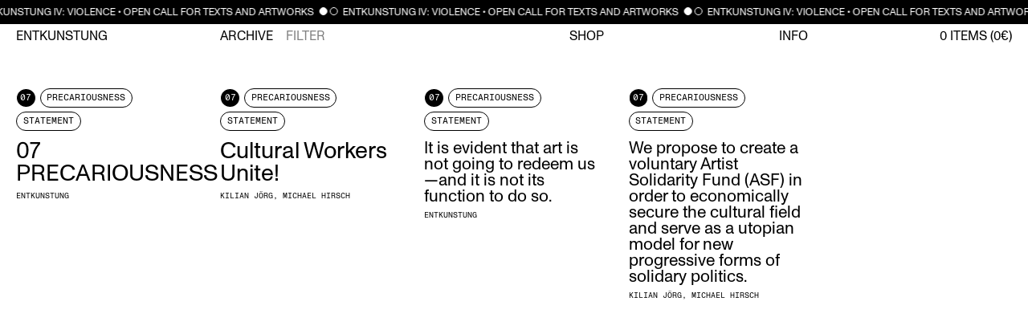

--- FILE ---
content_type: text/html; charset=UTF-8
request_url: https://entkunstung.com/archive/format:statement/topic:precariousness/sort:title-asc
body_size: 3475
content:
<!DOCTYPE html>
<html lang="en">
<head>
    <meta charset="UTF-8">
    <meta name="viewport" content="width=device-width, initial-scale=1.0">

    <title>Archive &bull; Entkunstung</title>
    <meta name="robots" content="index,follow,noodp">
    <meta property="og:title" content="Archive &bull; Entkunstung">
    <meta property="og:type" content="website">
    <meta property="og:site_name" content="Entkunstung">
    <meta property="og:url" content="https://entkunstung.com/archive">
    <meta property="og:image" content="https://entkunstung.com/media/site/7a5671ec58-1739996472/og-preview.jpg">
    <link rel="canonical" href="https://entkunstung.com/archive">

    <link href="https://entkunstung.com/assets/dist/css/main.css" rel="stylesheet">        
    <script src="https://entkunstung.com/assets/dist/js/bundle.js"></script>
        
</head>
<body data-barba="wrapper">

<div class="topbar hidden font-style-small-caps">
    <div id="topics-filter" class="filter span-3">
        <p>Filter Topics</p>
        <a 
        data-link-slug=""
        data-param="topic"
        href="https://entkunstung.com/archive/format:statement/sort:title-asc"
        data-original-href="https://entkunstung.com/archive"
        class="all"
        >
            <div class="filter__button ">
                <span class="button">ALL</span>
            </div>
        </a>
                    <a 
            href="https://entkunstung.com/archive/format:statement/topic:online/sort:title-asc"
            data-original-href="https://entkunstung.com/archive/topic:online"
            data-link-slug="topic:online"
            data-param="topic"
            >
                <div class="filter__button ">
                    <span class="button white button-round">00</span>
                    <span class="button">Online</span>
                </div>
            </a>
                    <a 
            href="https://entkunstung.com/archive/format:statement/topic:entkunstung/sort:title-asc"
            data-original-href="https://entkunstung.com/archive/topic:entkunstung"
            data-link-slug="topic:entkunstung"
            data-param="topic"
            >
                <div class="filter__button ">
                    <span class="button white button-round">01</span>
                    <span class="button">Entkunstung</span>
                </div>
            </a>
                    <a 
            href="https://entkunstung.com/archive/format:statement/topic:on-aesthetics/sort:title-asc"
            data-original-href="https://entkunstung.com/archive/topic:on-aesthetics"
            data-link-slug="topic:on-aesthetics"
            data-param="topic"
            >
                <div class="filter__button ">
                    <span class="button white button-round">02</span>
                    <span class="button">On Aesthetics</span>
                </div>
            </a>
                    <a 
            href="https://entkunstung.com/archive/format:statement/topic:on-politics/sort:title-asc"
            data-original-href="https://entkunstung.com/archive/topic:on-politics"
            data-link-slug="topic:on-politics"
            data-param="topic"
            >
                <div class="filter__button ">
                    <span class="button white button-round">03</span>
                    <span class="button">On Politics</span>
                </div>
            </a>
                    <a 
            href="https://entkunstung.com/archive/format:statement/topic:power/sort:title-asc"
            data-original-href="https://entkunstung.com/archive/topic:power"
            data-link-slug="topic:power"
            data-param="topic"
            >
                <div class="filter__button ">
                    <span class="button white button-round">04</span>
                    <span class="button">Power</span>
                </div>
            </a>
                    <a 
            href="https://entkunstung.com/archive/format:statement/topic:the-body/sort:title-asc"
            data-original-href="https://entkunstung.com/archive/topic:the-body"
            data-link-slug="topic:the-body"
            data-param="topic"
            >
                <div class="filter__button ">
                    <span class="button white button-round">05</span>
                    <span class="button">The Body</span>
                </div>
            </a>
                    <a 
            href="https://entkunstung.com/archive/format:statement/topic:avant-garde/sort:title-asc"
            data-original-href="https://entkunstung.com/archive/topic:avant-garde"
            data-link-slug="topic:avant-garde"
            data-param="topic"
            >
                <div class="filter__button ">
                    <span class="button white button-round">06</span>
                    <span class="button">Avant-Garde</span>
                </div>
            </a>
                    <a 
            href="https://entkunstung.com/archive/format:statement/topic:precariousness/sort:title-asc"
            data-original-href="https://entkunstung.com/archive/topic:precariousness"
            data-link-slug="topic:precariousness"
            data-param="topic"
            >
                <div class="filter__button active">
                    <span class="button white button-round">07</span>
                    <span class="button">Precariousness</span>
                </div>
            </a>
                    <a 
            href="https://entkunstung.com/archive/format:statement/topic:emancipation-s/sort:title-asc"
            data-original-href="https://entkunstung.com/archive/topic:emancipation-s"
            data-link-slug="topic:emancipation-s"
            data-param="topic"
            >
                <div class="filter__button ">
                    <span class="button white button-round">08</span>
                    <span class="button">Emancipation(s)</span>
                </div>
            </a>
                    <a 
            href="https://entkunstung.com/archive/format:statement/topic:fetishism/sort:title-asc"
            data-original-href="https://entkunstung.com/archive/topic:fetishism"
            data-link-slug="topic:fetishism"
            data-param="topic"
            >
                <div class="filter__button ">
                    <span class="button white button-round">09</span>
                    <span class="button">Fetishism</span>
                </div>
            </a>
                    <a 
            href="https://entkunstung.com/archive/format:statement/topic:vanity/sort:title-asc"
            data-original-href="https://entkunstung.com/archive/topic:vanity"
            data-link-slug="topic:vanity"
            data-param="topic"
            >
                <div class="filter__button ">
                    <span class="button white button-round">10</span>
                    <span class="button">Vanity</span>
                </div>
            </a>
                    <a 
            href="https://entkunstung.com/archive/format:statement/topic:time/sort:title-asc"
            data-original-href="https://entkunstung.com/archive/topic:time"
            data-link-slug="topic:time"
            data-param="topic"
            >
                <div class="filter__button ">
                    <span class="button white button-round">11</span>
                    <span class="button">Time</span>
                </div>
            </a>
                    <a 
            href="https://entkunstung.com/archive/format:statement/topic:fictions/sort:title-asc"
            data-original-href="https://entkunstung.com/archive/topic:fictions"
            data-link-slug="topic:fictions"
            data-param="topic"
            >
                <div class="filter__button ">
                    <span class="button white button-round">12</span>
                    <span class="button">Fictions</span>
                </div>
            </a>
            </div>
    <div id="format-filter" class="filter span-1">
        <p>Filter Format</p>
        <a 
        data-link-slug=""
        data-param="format"
        href="https://entkunstung.com/archive"
        data-original-href="https://entkunstung.com/archive"
        class="all"
        >
            <div class="filter__button ">
                <span class="button">ALL</span>
            </div>
        </a>
                                                <a 
                href="https://entkunstung.com/archive/format:essay/topic:precariousness/sort:title-asc"
                data-original-href="https://entkunstung.com/archive/format:essay"
                data-link-slug="format:essay"
                data-param="format"
                >
                    <div class="filter__button ">
                        <span 
                        class="button filter__button__span">
                            essay                        </span>
                    </div>
                </a>
                                                                                            <a 
                href="https://entkunstung.com/archive/format:art/topic:precariousness/sort:title-asc"
                data-original-href="https://entkunstung.com/archive/format:art"
                data-link-slug="format:art"
                data-param="format"
                >
                    <div class="filter__button ">
                        <span 
                        class="button filter__button__span">
                            art                        </span>
                    </div>
                </a>
                                                            <a 
                href="https://entkunstung.com/archive/format:interview/topic:precariousness/sort:title-asc"
                data-original-href="https://entkunstung.com/archive/format:interview"
                data-link-slug="format:interview"
                data-param="format"
                >
                    <div class="filter__button ">
                        <span 
                        class="button filter__button__span">
                            interview                        </span>
                    </div>
                </a>
                                                                                            <a 
                href="https://entkunstung.com/archive/format:statement/topic:precariousness/sort:title-asc"
                data-original-href="https://entkunstung.com/archive/format:statement"
                data-link-slug="format:statement"
                data-param="format"
                >
                    <div class="filter__button active">
                        <span 
                        class="button filter__button__span">
                            statement                        </span>
                    </div>
                </a>
                                                            <a 
                href="https://entkunstung.com/archive/format:poetry/topic:precariousness/sort:title-asc"
                data-original-href="https://entkunstung.com/archive/format:poetry"
                data-link-slug="format:poetry"
                data-param="format"
                >
                    <div class="filter__button ">
                        <span 
                        class="button filter__button__span">
                            poetry                        </span>
                    </div>
                </a>
                                                                                            <a 
                href="https://entkunstung.com/archive/format:theory/topic:precariousness/sort:title-asc"
                data-original-href="https://entkunstung.com/archive/format:theory"
                data-link-slug="format:theory"
                data-param="format"
                >
                    <div class="filter__button ">
                        <span 
                        class="button filter__button__span">
                            theory                        </span>
                    </div>
                </a>
                                                            <a 
                href="https://entkunstung.com/archive/format:literature/topic:precariousness/sort:title-asc"
                data-original-href="https://entkunstung.com/archive/format:literature"
                data-link-slug="format:literature"
                data-param="format"
                >
                    <div class="filter__button ">
                        <span 
                        class="button filter__button__span">
                            literature                        </span>
                    </div>
                </a>
                                                            <a 
                href="https://entkunstung.com/archive/format:manifesto/topic:precariousness/sort:title-asc"
                data-original-href="https://entkunstung.com/archive/format:manifesto"
                data-link-slug="format:manifesto"
                data-param="format"
                >
                    <div class="filter__button ">
                        <span 
                        class="button filter__button__span">
                            manifesto                        </span>
                    </div>
                </a>
                                                        </div>
    <div id="sort-filter" class="filter span-1">
        <p>Sort by Topic</p>
            <a 
            href="https://entkunstung.com/archive/format:statement/topic:precariousness/sort:topic-asc"
            data-original-href="https://entkunstung.com/archive/sort:topic-asc"
            data-link-slug="sort:topic-asc"
            data-param="sort"
            >
                <div class="filter__button ">
                    <span class="button filter__button__span">
                        123
                    </span>
                </div>
            </a>
            <a 
            href="https://entkunstung.com/archive/format:statement/topic:precariousness/sort:topic-desc"
            data-original-href="https://entkunstung.com/archive/sort:topic-desc"
            data-link-slug="sort:topic-desc"
            data-param="sort"
            >
                <div class="filter__button ">
                    <span class="button filter__button__span">
                        321
                    </span>
                </div>
            </a>
            <!-- <a 
            data-link-slug=""
            data-param="sort"
            href="https://entkunstung.com/archive/format:statement/topic:precariousness"
            data-original-href="https://entkunstung.com/archive"
            class="all"
            >
                <div class="filter__button ">
                    <span class="button">NONE</span>
                </div>
            </a> -->
        <p>Sort by Title</p>
            <a 
            href="https://entkunstung.com/archive/format:statement/topic:precariousness/sort:title-asc"
            data-original-href="https://entkunstung.com/archive/sort:title-asc"
            data-link-slug="sort:title-asc"
            data-param="sort"
            >
                <div class="filter__button active">
                    <span class="button filter__button__span">
                        A-Z
                    </span>
                </div>
            </a>
            <a 
            href="https://entkunstung.com/archive/format:statement/topic:precariousness/sort:title-desc"
            data-original-href="https://entkunstung.com/archive/sort:title-desc"
            data-link-slug="sort:title-desc"
            data-param="sort"
            >
                <div class="filter__button ">
                    <span class="button filter__button__span">
                        Z-A
                    </span>
                </div>
            </a>
    </div>
    <button class="apply-filter-button grid__item-full">
        CLOSE
    </button>
</div>
<div class="navigation__container navigation__container--top">

    <div class="marquee-container">
    <a href="https://entkunstung.com/opencall">
        <div class="marquee3k"
            style="white-space:nowrap;"  
            data-speed="0.2">
            <p>
                ENTKUNSTUNG IV: VIOLENCE • OPEN CALL FOR TEXTS AND ARTWORKS                <span class="marquee__circle marquee__circle-w"></span>
                <span class="marquee__circle marquee__circle-b"></span>
            </p>
        </div>
    </a>
    </div>

    <div class="aside shop-aside hidden">
        <div class="cart aside__inner">
                  <div class="cart__message font-style-small-caps" style="text-align: center">
      Your cart is empty.
    </div>
            </div>
        <div class="cart__after">
            <div class="cart__summary">
            <span>TOTAL</span> <span>€ <span data-merx="formatted-sum">€ 0.00</span></span>
            </div>

            <button class="button font-style-small-caps to-shopping-button">
                Continue on this&nbsp;page
            </button>

            <a href="https://entkunstung.com/checkout">
            <button class="button black font-style-small-caps to-checkout-button">
                Proceed to checkout
            </button>
            </a>
        </div>
    </div>
    <div class="aside-overlay"></div>
    
    <nav class="menu__container">
        <ul class="menu">
            <li class="menu__item menu__item-left">
                <a href="https://entkunstung.com">
                    Entkunstung                </a>
            </li>
            <li 
            class="menu__item  active"
            data-namespace="archive">
                <a href="https://entkunstung.com/archive">
                    Archive
                </a>
                <span class="menu__subitem toggle-filter-bar-btn"><a href="#">Filter</a></span>
            </li>
            <li 
            class="menu__item "
            data-namespace="shop">
                <a href="https://entkunstung.com/shop">
                    Shop
                </a>
                <span class="menu__subitem is-hidden" data-merx-hidden-when="countZero"><a href="https://entkunstung.com/checkout">Checkout (<span data-merx="count">0</span>)</a></span>
            </li>
            <li 
            class="menu__item "
            data-namespace="info">
                <a href="https://entkunstung.com/info">
                    Info
                </a>
                <span class="menu__subitem toggle-contact-aside-btn"><a href="#">Imprint</a></span>
            </li>
            <li class="menu__item menu__item-right">
                <a data-barba-prevent="self" href="https://entkunstung.com/cart">
                    <div class="merx-header">
                        <span data-merx="count">0</span>
                        Items 
                        (<span data-merx="sum">0</span>€)
                    </div>
                </a>
            </li>
        </ul>
        <button class="toggle_mobile_nav" title="menu">
            <svg viewBox="0 0 50 15" width="40" height="16">
                <rect y="0" width="50" height="2"></rect>
                <rect y="7" width="50" height="2"></rect>
                <rect y="14" width="50" height="2"></rect>
            </svg>
        </button>
    </nav>
</div>


<main data-barba="container" data-barba-namespace="archive">
<div class="grid">

<div class="grid-sizer"></div>
<div class="gutter-sizer"></div>


    <div class="post">
        <div class="post__meta font-style-small-caps">
        <a href="https://entkunstung.com/archive/topic:precariousness"
        data-param="topic"
        data-link-slug="topic:precariousness"
        >
            <div class="filter__button">
                <div class="button black button-round topic__number">
                    07                </div>
                <div class="button topic__label">
                    Precariousness                </div>
            </div>
        </a>
        <a 
        href="https://entkunstung.com/archive/format:statement"
        data-param="format"
        data-link-slug="format:statement"
        >
            <div class="button format__label">
                Statement            </div>
        </a>
        </div>
        <a href="https://entkunstung.com/archive/07-precariousness">
                            <h2>07 PRECARIOUSNESS</h2>
                    </a>
        <div class="post__subtitles">
                            <span class="post__author">ENTKUNSTUNG</span>
                    </div>
    </div>
</a>



    <div class="post">
        <div class="post__meta font-style-small-caps">
        <a href="https://entkunstung.com/archive/topic:precariousness"
        data-param="topic"
        data-link-slug="topic:precariousness"
        >
            <div class="filter__button">
                <div class="button black button-round topic__number">
                    07                </div>
                <div class="button topic__label">
                    Precariousness                </div>
            </div>
        </a>
        <a 
        href="https://entkunstung.com/archive/format:statement"
        data-param="format"
        data-link-slug="format:statement"
        >
            <div class="button format__label">
                statement            </div>
        </a>
        </div>
        <a href="https://entkunstung.com/archive/cultural-workers-unite">
                            <h2>Cultural Workers Unite!</h2>
                    </a>
        <div class="post__subtitles">
                            <span class="post__author">Kilian Jörg</span>
                            <span class="post__author">Michael Hirsch</span>
                    </div>
    </div>
</a>



    <div class="post">
        <div class="post__meta font-style-small-caps">
        <a href="https://entkunstung.com/archive/topic:precariousness"
        data-param="topic"
        data-link-slug="topic:precariousness"
        >
            <div class="filter__button">
                <div class="button black button-round topic__number">
                    07                </div>
                <div class="button topic__label">
                    Precariousness                </div>
            </div>
        </a>
        <a 
        href="https://entkunstung.com/archive/format:statement"
        data-param="format"
        data-link-slug="format:statement"
        >
            <div class="button format__label">
                Statement            </div>
        </a>
        </div>
        <a href="https://entkunstung.com/archive/07-precariousness">
                            <h3>It is evident that art is not going to redeem us—and it is not its function to do so.</h3>
                    </a>
        <div class="post__subtitles">
                            <span class="post__author">ENTKUNSTUNG</span>
                    </div>
    </div>
</a>



    <div class="post">
        <div class="post__meta font-style-small-caps">
        <a href="https://entkunstung.com/archive/topic:precariousness"
        data-param="topic"
        data-link-slug="topic:precariousness"
        >
            <div class="filter__button">
                <div class="button black button-round topic__number">
                    07                </div>
                <div class="button topic__label">
                    Precariousness                </div>
            </div>
        </a>
        <a 
        href="https://entkunstung.com/archive/format:statement"
        data-param="format"
        data-link-slug="format:statement"
        >
            <div class="button format__label">
                statement            </div>
        </a>
        </div>
        <a href="https://entkunstung.com/archive/cultural-workers-unite">
                            <h3>We propose to create a voluntary Artist Solidarity Fund (ASF) in order to economically secure the cultural field and serve as a utopian model for new progressive forms of solidary politics.</h3>
                    </a>
        <div class="post__subtitles">
                            <span class="post__author">Kilian Jörg</span>
                            <span class="post__author">Michael Hirsch</span>
                    </div>
    </div>
</a>



</div>

<nav class="pagination">

  
</nav>

<div class="page-load-status">
      <p class="infinite-scroll-request">Loading...</p>
      <div class="infinite-scroll-last">
          <span class="marquee__circle marquee__circle-w"></span>
      </div>
      <p class="infinite-scroll-error">No more pages to load</p>
</div>
<br>

</main>

</body>
</html>